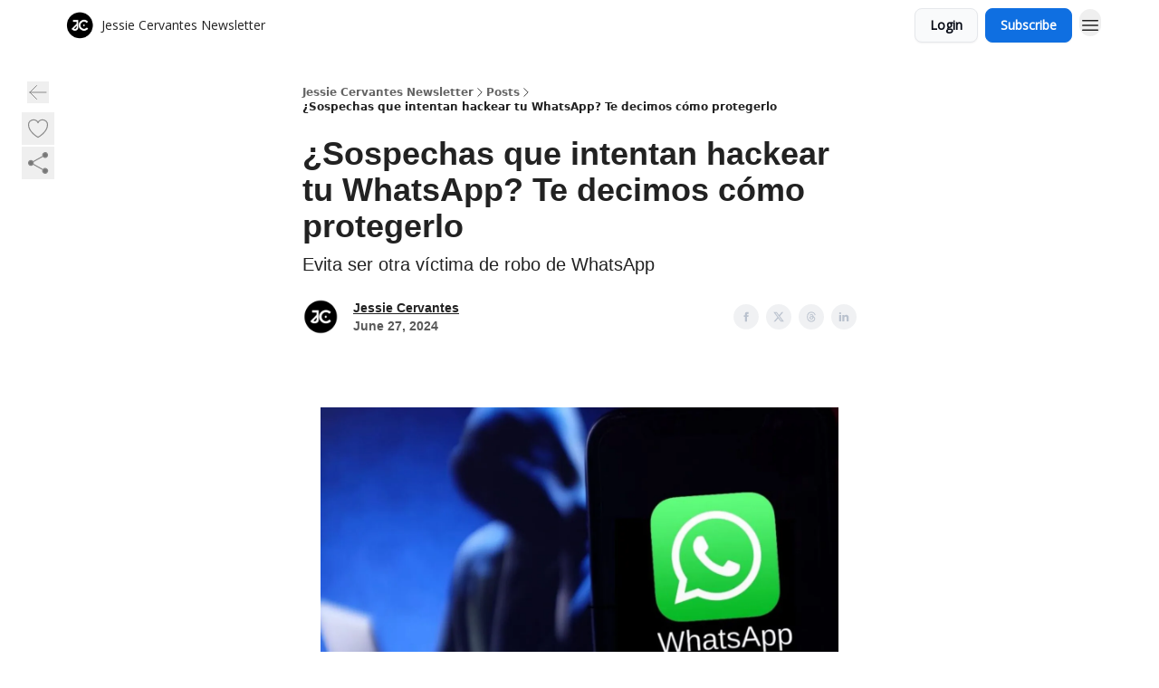

--- FILE ---
content_type: application/javascript; charset=UTF-8
request_url: https://jessies-newsletter-dffa7c.beehiiv.com/assets/index-CuoJpgyi.js
body_size: 461
content:

!function(){try{var e="undefined"!=typeof window?window:"undefined"!=typeof global?global:"undefined"!=typeof globalThis?globalThis:"undefined"!=typeof self?self:{},n=(new e.Error).stack;n&&(e._sentryDebugIds=e._sentryDebugIds||{},e._sentryDebugIds[n]="ee216203-4944-58de-a724-01ecd1789173")}catch(e){}}();
import{j as s}from"./jsx-runtime-D_zvdyIk.js";import{a as f,u as N,r as y}from"./index-BBzaG9bH.js";import{c}from"./index-Dvnv69vE.js";import{u as p}from"./useTranslation-CAV35s9Y.js";import{L as g,u as b}from"./components-C5no-WII.js";const w=({isFullWidth:t=!1})=>{const{t:a}=p(),e=f(),m=a("errors.refresh.title"),x=a("errors.refresh.description"),i=a("errors.refresh.label");return s.jsx("div",{className:c("mx-auto flex min-h-screen items-center justify-center bg-white px-4 py-24",t?"w-full":"max-w-3xl"),children:s.jsx("div",{className:c("mx-auto",t?"max-w-screen-lg":"max-w-max"),children:s.jsx("main",{className:"sm:flex",children:s.jsx("div",{className:"sm:ml-6",children:s.jsxs("div",{className:"sm:pl-6",children:[s.jsx("h1",{className:"text-4xl font-extrabold tracking-tight text-gray-900 sm:text-5xl",children:m}),s.jsx("p",{className:"my-4 text-base text-gray-500",children:x}),s.jsx(g,{to:e.pathname+e.search,reloadDocument:!0,className:"mt-1 text-base text-gray-600 underline",children:i})]})})})})})},L=({isFullWidth:t=!1,inline:a=!1,errorCode:e="404",publicationPresent:m=!0,customTitle:x,customDescription:i,error:r})=>{const{t:l,i18n:n}=p(),o=N(),{pathname:h}=f(),[d]=b();if(y.useEffect(()=>{e==="404"&&!d.has("404")&&o(`/?${new URLSearchParams({404:h})}`)},[e,h,d,o]),r?.message==="RefreshPageError")return s.jsx(w,{isFullWidth:t});const j=n.exists(`errors.${e}.title`)?l(`errors.${e}.title`):l("errors.fallback.title"),u=n.exists(`errors.${e}.description`)?l(`errors.${e}.description`):l("errors.fallback.description");return s.jsx("div",{className:c("mx-auto flex items-center justify-center bg-white px-4 py-24",a?"":"min-h-screen",t?"w-full":"max-w-3xl"),children:s.jsx("div",{className:c("mx-auto",t?"max-w-screen-lg":"max-w-max"),children:s.jsxs("main",{className:"sm:flex",children:[e!=="0"&&s.jsx("p",{className:"text-4xl font-extrabold text-gray-600 sm:text-5xl",children:e}),s.jsx("div",{className:"sm:ml-6",children:s.jsxs("div",{className:c("sm:pl-6",e!=="0"&&"sm:border-l sm:border-gray-200"),children:[s.jsx("h1",{className:"text-4xl font-extrabold tracking-tight text-gray-900 sm:text-5xl",children:x||j}),s.jsx("p",{className:"mb-2 mt-2 text-base text-gray-500",children:i||u}),m&&s.jsx(g,{to:"/",className:"offset-1 mt-1 text-base text-gray-600 underline hover:text-gray-700",children:l("errors.back")}),r&&s.jsxs("details",{className:"mt-4",children:[s.jsx("summary",{className:"text-sm font-medium text-gray-500",children:"Error Details"}),s.jsx("p",{className:"mt-2 text-sm text-gray-900",children:r.message}),r?.stack&&s.jsx("pre",{className:"mt-2 w-[360px] overflow-x-auto text-sm text-gray-900 sm:w-[480px]",children:r.stack})]})]})})]})})})};export{L as F};
//# sourceMappingURL=index-CuoJpgyi.js.map

//# debugId=ee216203-4944-58de-a724-01ecd1789173
